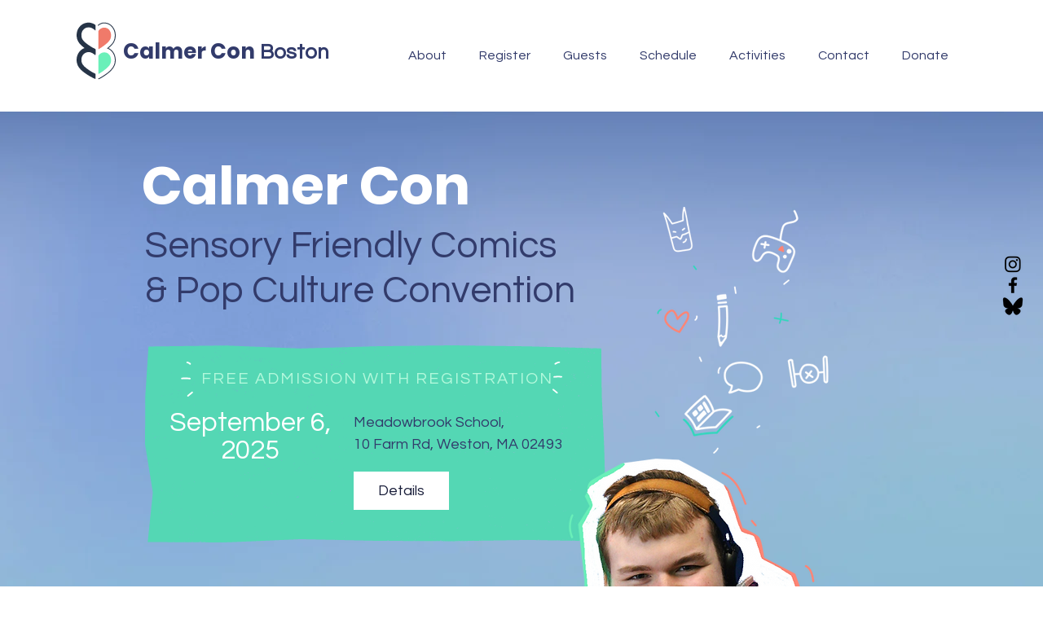

--- FILE ---
content_type: text/css; charset=utf-8
request_url: https://www.calmercon.org/_serverless/pro-gallery-css-v4-server/layoutCss?ver=2&id=comp-jx02htlz&items=3640_1500_1500%7C3462_1500_1500%7C3442_1500_1500%7C3684_842_842%7C3463_1500_1500%7C3307_3539_3539%7C3334_1500_1500%7C3657_800_800%7C3633_1500_1500&container=1432_1120_1952.59375_720&options=layoutParams_cropRatio:1%7ClayoutParams_structure_galleryRatio_value:0%7ClayoutParams_repeatingGroupTypes:%7ClayoutParams_gallerySpacing:0%7CgroupTypes:1%7CnumberOfImagesPerRow:3%7CfixedColumns:3%7CcollageAmount:0%7CtextsVerticalPadding:0%7CtextsHorizontalPadding:0%7CcalculateTextBoxHeightMode:MANUAL%7CtargetItemSize:558%7CcubeRatio:1%7CexternalInfoHeight:168.2%7CexternalInfoWidth:0%7CisRTL:false%7CisVertical:true%7CminItemSize:50%7CgroupSize:1%7CchooseBestGroup:true%7CcubeImages:true%7CcubeType:fill%7CsmartCrop:false%7CcollageDensity:0%7CimageMargin:55%7ChasThumbnails:false%7CgalleryThumbnailsAlignment:bottom%7CgridStyle:1%7CtitlePlacement:SHOW_BELOW%7CarrowsSize:23%7CslideshowInfoSize:200%7CimageInfoType:NO_BACKGROUND%7CtextBoxHeight:168.2%7CscrollDirection:0%7CgalleryLayout:2%7CgallerySizeType:smart%7CgallerySize:48%7CcropOnlyFill:false%7CnumberOfImagesPerCol:1%7CgroupsPerStrip:0%7Cscatter:0%7CenableInfiniteScroll:true%7CthumbnailSpacings:0%7CarrowsPosition:0%7CthumbnailSize:120%7CcalculateTextBoxWidthMode:PERCENT%7CtextBoxWidthPercent:50%7CuseMaxDimensions:false%7CrotatingGroupTypes:%7CrotatingCropRatios:%7CgallerySizePx:0%7CplaceGroupsLtr:false
body_size: -60
content:
#pro-gallery-comp-jx02htlz [data-hook="item-container"][data-idx="0"].gallery-item-container{opacity: 1 !important;display: block !important;transition: opacity .2s ease !important;top: 0px !important;left: 0px !important;right: auto !important;height: 504px !important;width: 337px !important;} #pro-gallery-comp-jx02htlz [data-hook="item-container"][data-idx="0"] .gallery-item-common-info-outer{height: 168px !important;} #pro-gallery-comp-jx02htlz [data-hook="item-container"][data-idx="0"] .gallery-item-common-info{height: 168px !important;width: 100% !important;} #pro-gallery-comp-jx02htlz [data-hook="item-container"][data-idx="0"] .gallery-item-wrapper{width: 337px !important;height: 336px !important;margin: 0 !important;} #pro-gallery-comp-jx02htlz [data-hook="item-container"][data-idx="0"] .gallery-item-content{width: 337px !important;height: 336px !important;margin: 0px 0px !important;opacity: 1 !important;} #pro-gallery-comp-jx02htlz [data-hook="item-container"][data-idx="0"] .gallery-item-hover{width: 337px !important;height: 336px !important;opacity: 1 !important;} #pro-gallery-comp-jx02htlz [data-hook="item-container"][data-idx="0"] .item-hover-flex-container{width: 337px !important;height: 336px !important;margin: 0px 0px !important;opacity: 1 !important;} #pro-gallery-comp-jx02htlz [data-hook="item-container"][data-idx="0"] .gallery-item-wrapper img{width: 100% !important;height: 100% !important;opacity: 1 !important;} #pro-gallery-comp-jx02htlz [data-hook="item-container"][data-idx="1"].gallery-item-container{opacity: 1 !important;display: block !important;transition: opacity .2s ease !important;top: 0px !important;left: 392px !important;right: auto !important;height: 504px !important;width: 337px !important;} #pro-gallery-comp-jx02htlz [data-hook="item-container"][data-idx="1"] .gallery-item-common-info-outer{height: 168px !important;} #pro-gallery-comp-jx02htlz [data-hook="item-container"][data-idx="1"] .gallery-item-common-info{height: 168px !important;width: 100% !important;} #pro-gallery-comp-jx02htlz [data-hook="item-container"][data-idx="1"] .gallery-item-wrapper{width: 337px !important;height: 336px !important;margin: 0 !important;} #pro-gallery-comp-jx02htlz [data-hook="item-container"][data-idx="1"] .gallery-item-content{width: 337px !important;height: 336px !important;margin: 0px 0px !important;opacity: 1 !important;} #pro-gallery-comp-jx02htlz [data-hook="item-container"][data-idx="1"] .gallery-item-hover{width: 337px !important;height: 336px !important;opacity: 1 !important;} #pro-gallery-comp-jx02htlz [data-hook="item-container"][data-idx="1"] .item-hover-flex-container{width: 337px !important;height: 336px !important;margin: 0px 0px !important;opacity: 1 !important;} #pro-gallery-comp-jx02htlz [data-hook="item-container"][data-idx="1"] .gallery-item-wrapper img{width: 100% !important;height: 100% !important;opacity: 1 !important;} #pro-gallery-comp-jx02htlz [data-hook="item-container"][data-idx="2"].gallery-item-container{opacity: 1 !important;display: block !important;transition: opacity .2s ease !important;top: 0px !important;left: 784px !important;right: auto !important;height: 504px !important;width: 336px !important;} #pro-gallery-comp-jx02htlz [data-hook="item-container"][data-idx="2"] .gallery-item-common-info-outer{height: 168px !important;} #pro-gallery-comp-jx02htlz [data-hook="item-container"][data-idx="2"] .gallery-item-common-info{height: 168px !important;width: 100% !important;} #pro-gallery-comp-jx02htlz [data-hook="item-container"][data-idx="2"] .gallery-item-wrapper{width: 336px !important;height: 336px !important;margin: 0 !important;} #pro-gallery-comp-jx02htlz [data-hook="item-container"][data-idx="2"] .gallery-item-content{width: 336px !important;height: 336px !important;margin: 0px 0px !important;opacity: 1 !important;} #pro-gallery-comp-jx02htlz [data-hook="item-container"][data-idx="2"] .gallery-item-hover{width: 336px !important;height: 336px !important;opacity: 1 !important;} #pro-gallery-comp-jx02htlz [data-hook="item-container"][data-idx="2"] .item-hover-flex-container{width: 336px !important;height: 336px !important;margin: 0px 0px !important;opacity: 1 !important;} #pro-gallery-comp-jx02htlz [data-hook="item-container"][data-idx="2"] .gallery-item-wrapper img{width: 100% !important;height: 100% !important;opacity: 1 !important;} #pro-gallery-comp-jx02htlz [data-hook="item-container"][data-idx="3"]{display: none !important;} #pro-gallery-comp-jx02htlz [data-hook="item-container"][data-idx="4"]{display: none !important;} #pro-gallery-comp-jx02htlz [data-hook="item-container"][data-idx="5"]{display: none !important;} #pro-gallery-comp-jx02htlz [data-hook="item-container"][data-idx="6"]{display: none !important;} #pro-gallery-comp-jx02htlz [data-hook="item-container"][data-idx="7"]{display: none !important;} #pro-gallery-comp-jx02htlz [data-hook="item-container"][data-idx="8"]{display: none !important;} #pro-gallery-comp-jx02htlz .pro-gallery-prerender{height:1622.6000000000001px !important;}#pro-gallery-comp-jx02htlz {height:1622.6000000000001px !important; width:1120px !important;}#pro-gallery-comp-jx02htlz .pro-gallery-margin-container {height:1622.6000000000001px !important;}#pro-gallery-comp-jx02htlz .pro-gallery {height:1622.6000000000001px !important; width:1120px !important;}#pro-gallery-comp-jx02htlz .pro-gallery-parent-container {height:1622.6000000000001px !important; width:1175px !important;}